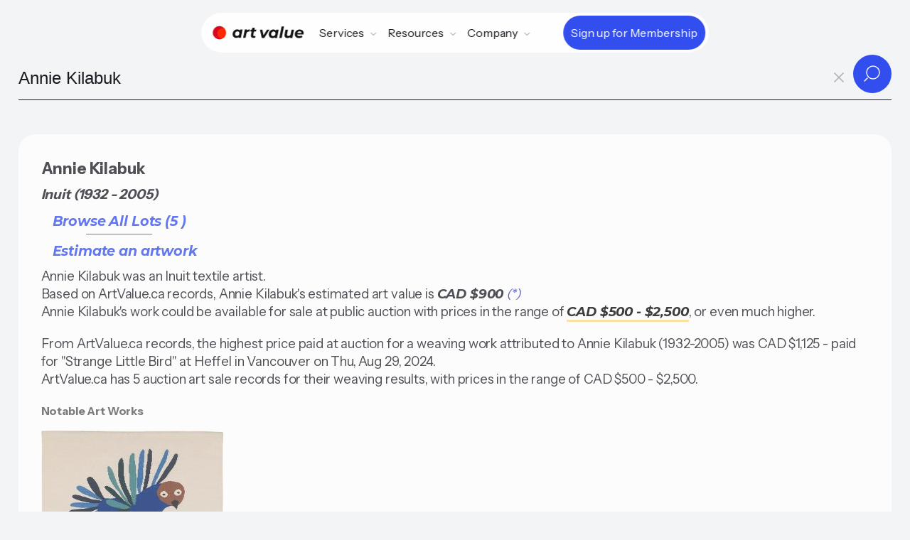

--- FILE ---
content_type: text/html;charset=utf-8
request_url: https://artvalue.ca/artist/Annie-Kilabuk/value/2196236/
body_size: 35477
content:
<!DOCTYPE html>
<html lang="en">
<head>

<meta charset='UTF-8' />
<meta name="viewport" content="width=device-width, maximum-scale=1, minimum-scale=1, initial-scale=1, user-scalable=no, shrink-to-fit=no">

<meta property="og:type"  content="article" />
<meta property="og:image" content="https://artvalue.ca/assets/detail/5/75/7CxxE5vH.jpg">
<meta property="og:title" content="Annie Kilabuk (1932-2005) - estimated art value C$900">
<meta property="og:description" content="Annie Kilabuk was an Inuit textile artist. Estimated art value is C$900.">
<meta property="og:url" content="https://artvalue.ca/artist/Annie-Kilabuk/value/2196236/" />
<meta property="og:site_name" content="Canadian Art Value" />

<meta name="twitter:card" content="summary_large_image" />
<meta name="twitter:image" content="https://artvalue.ca/assets/detail/5/75/7CxxE5vH.jpg" />
<meta name="twitter:site" content="@artvalueca" />
<meta name="twitter:url" content="https://artvalue.ca/?utm_source=twitter" />
<meta name="twitter:description" content="Annie Kilabuk was an Inuit textile artist. Estimated art value is C$900." />
<meta name="twitter:title" content="Annie Kilabuk (1932-2005) - estimated art value C$900" />

<meta itemprop="name" content="Annie Kilabuk (1932-2005) - estimated art value C$900">
<meta itemprop="description" content="Annie Kilabuk was an Inuit textile artist. Estimated art value is C$900.">
<meta itemprop="image" content="https://artvalue.ca/assets/detail/5/75/7CxxE5vH.jpg">

<meta name="description" content="Annie Kilabuk was an Inuit textile artist. Estimated art value is C$900.">
<!-- Google Analytics -->
<script async src="https://www.googletagmanager.com/gtag/js?id=G-HMHF35E75G"></script>
<script>
  window.dataLayer = window.dataLayer || [];
  function gtag(){dataLayer.push(arguments);}
  gtag('js', new Date());

  gtag('config', 'G-HMHF35E75G');
</script>
<!-- End Google Analytics -->
<meta content="authenticity_token" name="csrf-param" />
<meta content="f2d47f691f2a4db7da4f6f754810d196d01bd4b1bde62b6d8d517ee25a2caacf" name="csrf-token" />


<title>Annie Kilabuk - Art Value</title>
<script type="text/javascript" src="/static/js/jquery.min.js"></script>
<script type="text/javascript" src="/static/js/underscore-min.js"></script>
<script type="text/javascript" src="/static/js/art.ajax.js"></script>
<script type="text/javascript" src="/static/js/art.complete.js"></script>

<link rel='stylesheet' id='theme-styles-css' href='/static/css/artvalue.ca.rem.css' type='text/css' media='all' />
<link rel="apple-touch-icon-precomposed" sizes="57x57" href="/static/favicon/apple-touch-icon-57x57.png" />
<link rel="apple-touch-icon-precomposed" sizes="114x114" href="/static/favicon/apple-touch-icon-114x114.png" />
<link rel="apple-touch-icon-precomposed" sizes="72x72" href="/static/favicon/apple-touch-icon-72x72.png" />
<link rel="apple-touch-icon-precomposed" sizes="144x144" href="/static/favicon/apple-touch-icon-144x144.png" />
<link rel="apple-touch-icon-precomposed" sizes="60x60" href="/static/favicon/apple-touch-icon-60x60.png" />
<link rel="apple-touch-icon-precomposed" sizes="120x120" href="/static/favicon/apple-touch-icon-120x120.png" />
<link rel="apple-touch-icon-precomposed" sizes="76x76" href="/static/favicon/apple-touch-icon-76x76.png" />
<link rel="apple-touch-icon-precomposed" sizes="152x152" href="/static/favicon/apple-touch-icon-152x152.png" />
<link rel="icon" type="image/png" href="/static/favicon/favicon-196x196.png" sizes="196x196" />
<link rel="icon" type="image/png" href="/static/favicon/favicon-96x96.png" sizes="96x96" />
<link rel="icon" type="image/png" href="/static/favicon/favicon-32x32.png" sizes="32x32" />
<link rel="icon" type="image/png" href="/static/favicon/favicon-16x16.png" sizes="16x16" />
<link rel="icon" type="image/png" href="/static/favicon/favicon-128.png" sizes="128x128" />
<meta name="application-name" content="&nbsp;"/>
<meta name="msapplication-TileColor" content="#FFFFFF" />
<meta name="msapplication-TileImage" content="/static/favicon/mstile-144x144.png" />
<meta name="msapplication-square70x70logo" content="/static/favicon/mstile-70x70.png" />
<meta name="msapplication-square150x150logo" content="/static/favicon/mstile-150x150.png" />
<meta name="msapplication-wide310x150logo" content="/static/favicon/mstile-310x150.png" />
<meta name="msapplication-square310x310logo" content="/static/favicon/mstile-310x310.png" />
<script type="application/ld+json">
       {"@context":"http://schema.org","@type":"Person","mainEntityOfPage":"https://artvalue.ca/artist/Annie-Kilabuk/value/2196236/","url":"https://artvalue.ca/artist/Annie-Kilabuk/value/2196236/","description":"Annie Kilabuk was an Inuit textile artist. Annie Kilabuk's estimated art value is C$900. From ArtValue.ca records, the highest price paid at auction for a weaving work attributed to Annie Kilabuk (1932-2005) was CAD $1,125 - paid for \"Strange Little Bird\" at Heffel in Vancouver on Thu, Aug 29, 2024. ArtValue.ca has 5 auction art sale records for their weaving results, with prices in the range of CAD $500 - $2,500.","additionalType":"artist","givenName":"Annie","familyName":"Kilabuk","name":"Annie Kilabuk","additionalName":"","birthDate":"1932","deathDate":"2005","nationality":"Inuit","jobTitle":"textile artist"} 
</script>
</head>
<body class="body-search artist results fprint with_search_page">
<div class="main-flex">
<header class="av__navbar">
	<div class="av__navbar-fill"></div>
	<div class="av__navbar-strip">
		<div class="av__navbar-container">
			<div class="av__navbar-grid">
				<div class="av__navbar-grid-col -left"> <a class="av__navbar-logo" href="/"
						aria-label="Home"> <svg version="1.0" xmlns="http://www.w3.org/2000/svg" width="1530" width="1430" height="210" viewBox="0 0 1430 210">
							<path d="M186 40a104.02 104.02 0 1 0-38 160 83.2 83.2 0 0 1 38-160" fill="#D80621"/>
							<path d="M186 40a83.2 83.2 0 1 0-38 160 102.14 102.14 0 0 0 38-160" fill="#ff2800"/>
							<path fill="#111" d="M1081.5 8.2c-.5 1.6-35.5 178-35.5 179.1 0 .4 8.4.6 18.8.5l18.7-.3 17.7-88c9.7-48.4 17.7-89 17.7-90.3l.1-2.2h-18.5c-14 0-18.7.3-19 1.2zm-458.9 19c-.2.7-1.6 7.5-3 15.2-1.4 7.6-2.9 14.2-3.2 14.7-.3.5-4.7.9-9.9.9s-9.6.4-9.9.8c-.5.9-5.6 25.1-5.6 26.8 0 .6 2.9 1 8.3.9 4.5-.1 8.8.1 9.6.3 1.8.7 1.2 5.1-4.6 33.2-5.9 28.3-6.2 37.3-1.9 46.7 3.4 7.5 9.5 13.4 17.4 17.1 4.9 2.2 7.4 2.6 18.1 3 9.4.3 14 0 19.5-1.3 9.5-2.3 14.9-5.1 14.2-7.3-.5-1.6-3.1-14.1-4.3-20.4-.6-3.2-1.5-3.4-7.3-1.3-9.5 3.4-18.6 1-21.5-5.6-1.9-4.1-1.7-7.7.9-20.4.8-3.9 2.1-10.6 2.9-15 3.4-17.4 5.6-27.8 6.2-28.3.3-.4 7.5-.7 16-.7 8.4 0 15.6-.3 15.9-.6.5-.5 5.6-24.8 5.6-26.9 0-.6-5.6-1-15.4-1-8.5 0-15.7-.4-16-.8-.3-.4.8-7.3 2.4-15.2 1.6-7.9 2.7-14.7 2.4-15.2-.3-.4-8.6-.8-18.5-.8-13.5 0-18.1.3-18.3 1.2zM373.8 54.1c-29 3.8-54.4 28.7-59.8 58.9-1.5 8.4-1.5 22.8 0 31 2.1 11.3 8.9 22.8 18 30.4 6.4 5.3 11.6 8.1 20 10.7 6.2 1.8 8.8 2.1 19.8 1.7 10.9-.4 13.6-.9 19.4-3.2 3.7-1.5 8.8-4.3 11.5-6.2 2.6-1.9 5.1-3 5.6-2.5s.4 2.6-.2 4.7c-1.9 6.7-2.8 6.4 16.4 6.4 17.3 0 17.5 0 18-2.3.2-1.2 3.9-19.3 8-40.2 4.1-20.9 8.2-41.2 9-45 .8-3.9 2.2-10.8 3-15.5.9-4.7 2.2-11.4 3-15 .8-3.6 1.6-7.9 1.7-9.5l.3-3-18.2-.3c-16.7-.2-18.2-.1-18.6 1.5-.3 1-1.1 4.6-1.7 8-.7 3.5-1.8 6.3-2.4 6.3-.7 0-2.2-1.3-3.4-2.9-5.3-7.2-17-12.6-30.3-14.1-9.4-1.1-9.7-1.1-19.1.1zm29.4 33.1c10.7 4.6 16.6 15.9 15.5 29.7-2.1 26-19.9 42-43.7 39.2-17.9-2.1-27.4-16.8-24.1-37.1 2.8-17.3 14.8-30.8 30.2-34 6.2-1.3 16.4-.3 22.1 2.2zm170.3-33.1c-12.6 1.2-23.3 5.1-31.2 11.5-2.3 1.9-4.5 3.4-4.8 3.4-.8 0-.3-4.5 1-10.8l.8-3.2h-17.6c-15.9 0-17.6.2-18.1 1.7-.2 1-2.1 10.6-4.2 21.3-2.1 10.7-7.6 39.1-12.4 63-4.8 23.9-8.5 43.8-8.3 44.2.2.5 8.5.8 18.3.8 16.1 0 17.9-.2 18.4-1.8.3-.9 3.5-16.5 7.1-34.5 3.6-18 7.5-35.2 8.6-38.1 5.7-15.5 17.7-23.3 36.8-24.2 5.2-.2 9.8-.7 10.2-1.1 1-1.1 6.9-31.5 6.3-32.4-.2-.4-1.2-.7-2.2-.6-.9.1-4.8.5-8.7.8zM938 56.5c-18.2 3.7-35.7 15.5-45.5 31-10.5 16.3-14.8 39.1-11 57.7 3.8 18.3 13.7 31.2 30 38.9 19.1 9 43.3 7.2 59.7-4.6l5-3.7-.7 6.1-.7 6.1 17.8-.2 17.9-.3 10.1-50.5c11-55.1 15.4-78.1 15.4-79.3 0-.4-8.4-.6-18.7-.5l-18.8.3-1.4 7.5c-.8 4.1-1.6 7.7-1.8 7.9-.2.3-2.7-1.8-5.6-4.6-2.8-2.9-7.5-6.3-10.3-7.7-10.5-5.2-27.4-6.9-41.4-4.1zm33.2 32.7c10.7 4.6 16.6 15.9 15.5 29.7-1.5 18.8-10.8 32.2-26.1 37.8-2.4.9-7.6 1.5-12.7 1.5-7.3 0-9.6-.5-14.2-2.7-12-5.6-17.5-18.3-14.8-34.5 2.8-17.3 14.8-30.8 30.2-34 6.2-1.3 16.4-.3 22.1 2.2zM1350 56.5c-29.5 4.9-52.9 27.8-59.1 57.7-4.8 23.4 0 42.9 14.2 57.1 16.2 16.2 43.2 22.3 72.4 16.2 12.7-2.6 30.6-10.9 32.1-14.9.4-1.1-6.7-13.4-13.8-23.9-.3-.6-2.6.3-5.4 2.1-9.6 6.4-14.4 7.6-30.4 7.6-13.4.1-14.9-.1-19-2.3-2.5-1.3-5.6-3.3-6.8-4.5-4.8-4.3-9.4-16.7-6.8-18.4.6-.3 23.1-.7 50-.7h49l.8-3c1.7-5.7 1.3-27.5-.6-34-8.9-30.2-38.8-45.4-76.6-39zm28.4 29.6c5.5 2 10.3 6.3 12.9 11.4 1.8 3.7 3.3 12.4 2.1 12.7-3 .5-62.1.4-63.1-.1-.9-.5-.5-2.2 1.6-6.6 3.2-6.8 10.8-14.5 16.7-17 9-3.8 20.3-4 29.8-.4zM742.5 59.2c.3 1.3 5.5 24.8 11.5 52.3 6.1 27.5 11.7 52.7 12.4 56 .8 3.3 2 8.5 2.6 11.5.6 3 1.4 6.3 1.7 7.3.4 1.6 2 1.7 20 1.5l19.6-.3 4.7-7.5c2.5-4.1 15.8-25.5 29.5-47.5 13.6-22 29.2-47 34.5-55.6 5.4-8.5 10.3-16.5 10.9-17.7l1.2-2.2h-37.6l-5.1 8.3c-2.9 4.5-15 24.2-26.9 43.7-12 19.5-21.9 35.7-22.1 35.9-.9 1-1.5-1.2-4.4-15-1.7-7.9-5.1-23.9-7.6-35.4-2.5-11.6-5.3-24.6-6.3-29l-1.8-8-18.7-.3L742 57l.5 2.2zm401.5-1.9c0 .1-3.4 17.3-7.6 38.2-4.2 20.9-7.8 41.8-8.1 46.5-.9 14.8 2.9 26.3 11.7 35.1 16.2 16.2 49.4 17.1 71.4 2 2.5-1.7 4.8-3.1 5.1-3.1.7 0-.2 8.1-1.2 10.6-.4 1.2 2.6 1.4 17.5 1.4h18.1l1.5-7.3c1.9-8.8 21.1-105.1 22.4-112.7.6-3.1 1.4-6.8 1.7-8.3l.7-2.7h-38.1l-1 5.2c-.6 2.9-4 19.5-7.5 36.9-4.1 20.7-7.2 33.5-8.9 37.2-2.8 6.3-9.6 14.1-14.1 16.4-7.8 4-18.7 5.3-27.3 3.2-8.1-2.1-13.3-9.7-13.3-19.5 0-3 12.1-66.9 14.7-77.2l.5-2.2h-19.1c-10.5 0-19.1.1-19.1.3z"/>
						</svg> </a></div>
				<div class="av__navbar-grid-col -center">
					<nav class="av__navbar-menu"> <a class="av__navbar-logo -menu" href="//"
							aria-label="Home"> <svg version="1.0" xmlns="http://www.w3.org/2000/svg" width="1430" height="210" viewBox="0 0 1430 210">
								<path d="M186 40a104.02 104.02 0 1 0-38 160 83.2 83.2 0 0 1 38-160" fill="#D80621"/>
								<path d="M186 40a83.2 83.2 0 1 0-38 160 102.14 102.14 0 0 0 38-160" fill="#ff2800"/>
								<path fill="#111" d="M1081.5 8.2c-.5 1.6-35.5 178-35.5 179.1 0 .4 8.4.6 18.8.5l18.7-.3 17.7-88c9.7-48.4 17.7-89 17.7-90.3l.1-2.2h-18.5c-14 0-18.7.3-19 1.2zm-458.9 19c-.2.7-1.6 7.5-3 15.2-1.4 7.6-2.9 14.2-3.2 14.7-.3.5-4.7.9-9.9.9s-9.6.4-9.9.8c-.5.9-5.6 25.1-5.6 26.8 0 .6 2.9 1 8.3.9 4.5-.1 8.8.1 9.6.3 1.8.7 1.2 5.1-4.6 33.2-5.9 28.3-6.2 37.3-1.9 46.7 3.4 7.5 9.5 13.4 17.4 17.1 4.9 2.2 7.4 2.6 18.1 3 9.4.3 14 0 19.5-1.3 9.5-2.3 14.9-5.1 14.2-7.3-.5-1.6-3.1-14.1-4.3-20.4-.6-3.2-1.5-3.4-7.3-1.3-9.5 3.4-18.6 1-21.5-5.6-1.9-4.1-1.7-7.7.9-20.4.8-3.9 2.1-10.6 2.9-15 3.4-17.4 5.6-27.8 6.2-28.3.3-.4 7.5-.7 16-.7 8.4 0 15.6-.3 15.9-.6.5-.5 5.6-24.8 5.6-26.9 0-.6-5.6-1-15.4-1-8.5 0-15.7-.4-16-.8-.3-.4.8-7.3 2.4-15.2 1.6-7.9 2.7-14.7 2.4-15.2-.3-.4-8.6-.8-18.5-.8-13.5 0-18.1.3-18.3 1.2zM373.8 54.1c-29 3.8-54.4 28.7-59.8 58.9-1.5 8.4-1.5 22.8 0 31 2.1 11.3 8.9 22.8 18 30.4 6.4 5.3 11.6 8.1 20 10.7 6.2 1.8 8.8 2.1 19.8 1.7 10.9-.4 13.6-.9 19.4-3.2 3.7-1.5 8.8-4.3 11.5-6.2 2.6-1.9 5.1-3 5.6-2.5s.4 2.6-.2 4.7c-1.9 6.7-2.8 6.4 16.4 6.4 17.3 0 17.5 0 18-2.3.2-1.2 3.9-19.3 8-40.2 4.1-20.9 8.2-41.2 9-45 .8-3.9 2.2-10.8 3-15.5.9-4.7 2.2-11.4 3-15 .8-3.6 1.6-7.9 1.7-9.5l.3-3-18.2-.3c-16.7-.2-18.2-.1-18.6 1.5-.3 1-1.1 4.6-1.7 8-.7 3.5-1.8 6.3-2.4 6.3-.7 0-2.2-1.3-3.4-2.9-5.3-7.2-17-12.6-30.3-14.1-9.4-1.1-9.7-1.1-19.1.1zm29.4 33.1c10.7 4.6 16.6 15.9 15.5 29.7-2.1 26-19.9 42-43.7 39.2-17.9-2.1-27.4-16.8-24.1-37.1 2.8-17.3 14.8-30.8 30.2-34 6.2-1.3 16.4-.3 22.1 2.2zm170.3-33.1c-12.6 1.2-23.3 5.1-31.2 11.5-2.3 1.9-4.5 3.4-4.8 3.4-.8 0-.3-4.5 1-10.8l.8-3.2h-17.6c-15.9 0-17.6.2-18.1 1.7-.2 1-2.1 10.6-4.2 21.3-2.1 10.7-7.6 39.1-12.4 63-4.8 23.9-8.5 43.8-8.3 44.2.2.5 8.5.8 18.3.8 16.1 0 17.9-.2 18.4-1.8.3-.9 3.5-16.5 7.1-34.5 3.6-18 7.5-35.2 8.6-38.1 5.7-15.5 17.7-23.3 36.8-24.2 5.2-.2 9.8-.7 10.2-1.1 1-1.1 6.9-31.5 6.3-32.4-.2-.4-1.2-.7-2.2-.6-.9.1-4.8.5-8.7.8zM938 56.5c-18.2 3.7-35.7 15.5-45.5 31-10.5 16.3-14.8 39.1-11 57.7 3.8 18.3 13.7 31.2 30 38.9 19.1 9 43.3 7.2 59.7-4.6l5-3.7-.7 6.1-.7 6.1 17.8-.2 17.9-.3 10.1-50.5c11-55.1 15.4-78.1 15.4-79.3 0-.4-8.4-.6-18.7-.5l-18.8.3-1.4 7.5c-.8 4.1-1.6 7.7-1.8 7.9-.2.3-2.7-1.8-5.6-4.6-2.8-2.9-7.5-6.3-10.3-7.7-10.5-5.2-27.4-6.9-41.4-4.1zm33.2 32.7c10.7 4.6 16.6 15.9 15.5 29.7-1.5 18.8-10.8 32.2-26.1 37.8-2.4.9-7.6 1.5-12.7 1.5-7.3 0-9.6-.5-14.2-2.7-12-5.6-17.5-18.3-14.8-34.5 2.8-17.3 14.8-30.8 30.2-34 6.2-1.3 16.4-.3 22.1 2.2zM1350 56.5c-29.5 4.9-52.9 27.8-59.1 57.7-4.8 23.4 0 42.9 14.2 57.1 16.2 16.2 43.2 22.3 72.4 16.2 12.7-2.6 30.6-10.9 32.1-14.9.4-1.1-6.7-13.4-13.8-23.9-.3-.6-2.6.3-5.4 2.1-9.6 6.4-14.4 7.6-30.4 7.6-13.4.1-14.9-.1-19-2.3-2.5-1.3-5.6-3.3-6.8-4.5-4.8-4.3-9.4-16.7-6.8-18.4.6-.3 23.1-.7 50-.7h49l.8-3c1.7-5.7 1.3-27.5-.6-34-8.9-30.2-38.8-45.4-76.6-39zm28.4 29.6c5.5 2 10.3 6.3 12.9 11.4 1.8 3.7 3.3 12.4 2.1 12.7-3 .5-62.1.4-63.1-.1-.9-.5-.5-2.2 1.6-6.6 3.2-6.8 10.8-14.5 16.7-17 9-3.8 20.3-4 29.8-.4zM742.5 59.2c.3 1.3 5.5 24.8 11.5 52.3 6.1 27.5 11.7 52.7 12.4 56 .8 3.3 2 8.5 2.6 11.5.6 3 1.4 6.3 1.7 7.3.4 1.6 2 1.7 20 1.5l19.6-.3 4.7-7.5c2.5-4.1 15.8-25.5 29.5-47.5 13.6-22 29.2-47 34.5-55.6 5.4-8.5 10.3-16.5 10.9-17.7l1.2-2.2h-37.6l-5.1 8.3c-2.9 4.5-15 24.2-26.9 43.7-12 19.5-21.9 35.7-22.1 35.9-.9 1-1.5-1.2-4.4-15-1.7-7.9-5.1-23.9-7.6-35.4-2.5-11.6-5.3-24.6-6.3-29l-1.8-8-18.7-.3L742 57l.5 2.2zm401.5-1.9c0 .1-3.4 17.3-7.6 38.2-4.2 20.9-7.8 41.8-8.1 46.5-.9 14.8 2.9 26.3 11.7 35.1 16.2 16.2 49.4 17.1 71.4 2 2.5-1.7 4.8-3.1 5.1-3.1.7 0-.2 8.1-1.2 10.6-.4 1.2 2.6 1.4 17.5 1.4h18.1l1.5-7.3c1.9-8.8 21.1-105.1 22.4-112.7.6-3.1 1.4-6.8 1.7-8.3l.7-2.7h-38.1l-1 5.2c-.6 2.9-4 19.5-7.5 36.9-4.1 20.7-7.2 33.5-8.9 37.2-2.8 6.3-9.6 14.1-14.1 16.4-7.8 4-18.7 5.3-27.3 3.2-8.1-2.1-13.3-9.7-13.3-19.5 0-3 12.1-66.9 14.7-77.2l.5-2.2h-19.1c-10.5 0-19.1.1-19.1.3z"/>
							</svg> </a>
						<div class="av__navbar-menu-box">
							<div class="av__navbar-navs">
								<div class="av__navbar-nav">
									<div class="av__navbar-nav-toggle"> <span>Services</span> <svg
											class="av__svgsprite -chevron-down-o">
											<use xlink:href="/static/images/svgsprites.svg#chevron-down-o"></use>
										</svg></div>
									<div class="av__navbar-nav-dropdown">
										<div class="av__navbar-nav-row">
											<div class="av__navbar-nav-title">Art Sale Records</div>
											<div class="av__navbar-nav-items"> <a class="av__navbar-nav-item"
													href="/search/">
													<div class="av__navbar-nav-item-icon"> <img
															src="/static/images/icon-1.svg"
															loading="lazy" alt></div>
													<div class="av__navbar-nav-item-title">Search by Artist Name</div>
												</a> <a class="av__navbar-nav-item"
													href="/artists/index/">
													<div class="av__navbar-nav-item-icon"> <img
															src="/static/images/icon-7.svg"
															loading="lazy" alt></div>
													<div class="av__navbar-nav-item-title">Browse Artist Index
													</div>
												</a></div>
										</div>
										<div class="av__navbar-nav-row">
											<div class="av__navbar-nav-title">Collector</div>
											<div class="av__navbar-nav-items"> <a class="av__navbar-nav-item"
													href="/valuating-art/estimate/">
													<div class="av__navbar-nav-item-icon"> <img
															src="/static/images/icon-2.svg"
															loading="lazy" alt></div>
													<div class="av__navbar-nav-item-title">Estimation Tool</div>
												</a> <a class="av__navbar-nav-item"
												href="/valuating-art/tools/chrome/">
												<div class="av__navbar-nav-item-icon"> <img
														src="/static/images/icon-12.svg"
														loading="lazy" alt></div>
												<div class="av__navbar-nav-item-title">Chrome Extension</div>
											</a> <a class="av__navbar-nav-item"
											href="/cliptwist/">
											<div class="av__navbar-nav-item-icon"> <img
													src="/static/images/icon-4.svg"
													loading="lazy" alt></div>
											<div class="av__navbar-nav-item-title">Cliptwist images</div>
										</a></div>
										</div>
									</div>
								</div>
								<div class="av__navbar-nav">
									<div class="av__navbar-nav-toggle"> <span>Resources</span> <svg
											class="av__svgsprite -chevron-down-o">
											<use xlink:href="/static/images/svgsprites.svg#chevron-down-o"></use>
										</svg></div>
									<div class="av__navbar-nav-dropdown -lg">
										<div class="av__navbar-nav-grid">
											<div class="av__navbar-nav-grid-col">
												<div class="av__navbar-nav-items"> <a class="av__navbar-nav-item"
														href="/artists/canadian/top100/">
														<div class="av__navbar-nav-item-icon"> <img
																src="/static/images/icon-8.svg"
																loading="lazy" alt></div>
														<div class="av__navbar-nav-item-title">Top Canadian Artists</div>
													</a> <a class="av__navbar-nav-item"
														href="/artists/inuit/top50/">
														<div class="av__navbar-nav-item-icon"> <img
																src="/static/images/icon-10.svg"
																loading="lazy" alt></div>
														<div class="av__navbar-nav-item-title">Top Inuit Artists</div>
													</a> <a class="av__navbar-nav-item"
														href="/art-market-data/">
														<div class="av__navbar-nav-item-icon"> <img
																src="/static/images/icon-11.svg"
																loading="lazy" alt></div>
														<div class="av__navbar-nav-item-title">Art Market Data
														</div>
													</a></div>
											</div>
											<div class="av__navbar-nav-grid-col">
												<div class="av__navbar-nav-items"> <a class="av__navbar-nav-item"
														href="/valuating-art/">
														<div class="av__navbar-nav-item-img"> <img
																src="/static/images/Kenojuak-Ashevak-Owl-woman-transformation-256.jpg"
																srcset="/static/images/Kenojuak-Ashevak-Owl-woman-transformation-256.jpg 2x"
																loading="lazy" alt></div>
														<div class="av__navbar-nav-item-title">How to Valuate Art</div>
													</a> <a class="av__navbar-nav-item"
														href="/contact/houses/">
														<div class="av__navbar-nav-item-img"> <img
																src="/static/images/Lawren-Stewart-HarrisMountain-Sketch-VII-256.jpg"
																srcset="/static/images/Lawren-Stewart-HarrisMountain-Sketch-VII-256.jpg 2x"
																loading="lazy" alt></div>
														<div class="av__navbar-nav-item-title">Auction Houses</div>
													</a></div>
											</div>
										</div>
									</div>
								</div>

								<div class="av__navbar-nav">
									<div class="av__navbar-nav-toggle"> <span>Company</span> <svg
											class="av__svgsprite -chevron-down-o">
											<use xlink:href="/static/images/svgsprites.svg#chevron-down-o"></use>
										</svg></div>
									<div class="av__navbar-nav-dropdown">
										<div class="av__navbar-nav-items"> <a class="av__navbar-nav-item"
												href="/about/">
												<div class="av__navbar-nav-item-icon"> <img
														src="/static/images/icon-8.svg"
														loading="lazy" alt></div>
												<div class="av__navbar-nav-item-title">About Us</div>
											</a> <a class="av__navbar-nav-item"
												href="/contact/">
												<div class="av__navbar-nav-item-icon"> <img
														src="/static/images/icon-9.svg"
														loading="lazy" alt></div>
												<div class="av__navbar-nav-item-title">Contact</div>
													</a>
													<a class="av__navbar-nav-item"
														href="/login">
														<div class="av__navbar-nav-item-icon"> <img
																src="/static/images/icon-premium.svg"
																loading="lazy" alt></div>
														<div class="av__navbar-nav-item-title">Login</div>
													</a></div>
									</div>
								</div>
								<div class="av__navbar-nav-cta cta-main-btn"> 
										<a class="av__btn av__btn_cta -xs -primary" href="/pricing/"> <span
											class="av__btn_cta-ripple"><span></span></span> <span
											class="av__btn_cta-title"> <span data-text="Sign up for Membership">Sign up for Membership</span> </span> </a>
								</div>
								</div>
						</div>
					</nav>
				</div>
				
					<div class="av__navbar-grid-col -right cta-main-btn">
						<div class="av__navbar-action"> <a class="av__btn av__btn_cta -xs -primary"
								href="/pricing/"> <span class="av__btn_cta-ripple"><span></span></span> <span class="av__btn_cta-title"> <span
										data-text="Sign up for Membershipe">Sign up for Membership</span> </span> </a></div>
						<div class="av__navbar-toggle"> <button class="av__btn av__btn_menu" aria-label="Menu">
								<span></span><span></span> </button></div>
					</div>
				
			</div>
		</div>
	</div>
</header><div class="inner-page">
<div id="navbar">
	<div id="nav-searchbar-box">
	    <form class="nav-searchbar" role="search" id="search-artist-form" accept-charset="utf-8" action="/artist/search/" method="GET">
	      <input type="hidden" name="sort" id="search-sort" value="">
          <input type="hidden" name="filter" id="search-filter" value="">
          <input type="hidden" name="filterValue" id="search-filterValue" value="">
	      <input type="hidden" name="pagesize" id="search-pagesize" value="12">
	      <input type="hidden" name="iden" id="search-artist-iden" value="2196236">
		  

		  <div class="av__input_light">
  			 <input id="search-artist-input" type="search" name="artist" placeholder="Type Artist's name..." required autocomplete="off" 
  			        autofocus="autofocus" tabindex="1" dir="ltr" spellcheck="false" data-minChars="2" data-maxItems="24" value="Annie Kilabuk">
					<a id="clear-search-btn" tabindex="2"><span id="clear-search">x</span></a>
  			 <div class="av__input_light-action"> 
  				<button class="av__btn av__btn_more -sm" type="submit"> 
  					<span class="av__btn_more-arr -primary -right"> 
  						<svg class="av__svgsprite -search"> <use xlink:href="/static/images/svgsprites.svg#search"></use> </svg> 
  						<svg class="av__svgsprite -search"> <use xlink:href="/static/images/svgsprites.svg#search"></use> </svg> 
  					</span> 
  				</button>
  			</div>
  		 </div>
				
	    </form>
	  </div>
</div>
			
<ul id="search-artist-suggest" class="search-suggest" hidden="true"></ul>
<div class="search-result">

<h1 class="bio-header">Annie Kilabuk</h1>
<div class="artist-info">
 Inuit (1932 - 2005)<div class="lots-fwd">
         <a href="/artist/Annie-Kilabuk/prices/2196236/" class="blue__dec">Browse All Lots (5 )</a>
     </div>
	 <div class="lots-fwd">
          <a href="/valuating-art/estimate/2196236/" class="w__pipe__sep">Estimate an artwork</a>
      </div>
</div>


<div class="hhigh">
	<p>
    	Annie Kilabuk was an Inuit textile artist.<br>
		Based on ArtValue.ca records, Annie Kilabuk's estimated art value is <span class="money bold">CAD $900</span><a href="#disclaimer"><span class="info dis"> (*)</span></a>
	</p>
	<p>
		Annie Kilabuk's work could be available for sale at public auction with prices in the range of <span class="o-underline"><span class="money bold">CAD $500 - $2,500</span></span>, or even much higher.
	</p>
</div>

<div class="hhigh">
		<span class="about">
	    	From ArtValue.ca records, the highest price paid at auction for a weaving work attributed to Annie Kilabuk (1932-2005) was CAD $1,125 - paid for &#034;Strange Little Bird&#034; at Heffel in Vancouver on Thu, Aug 29, 2024.<br> ArtValue.ca has 5 auction art sale records for their weaving results, with prices in the range of CAD $500 - $2,500.</span>
	</div>
	<h3 class="sub__title">Notable Art Works</h3>
    <div class="artwork-featured">
        <a href="/artwork/Annie-Kilabuk/Strange-Little-Bird/122433121261/">
	 	   <img class="img-tmb" src="/assets/catalog/2/52/YD7ykjW4B.jpg">
	 	   <br><span class="link-detail nvprint" title="view details"></span>
		   <div class="catalog-item">	   
			  Strange Little Bird<br><span class="mat-item">wool tapestry</span>
			 <br><span class="dimension">88.3 cms x 92.7 cms (34.75 ins x 36.5 ins)</span>
		     <div class="sale-info">
			   	   <br><span class="sale-info-a">Lot for sale by Heffel Auction House, Vancouver</span>
			   	   <br><span class="sale-info-a">Lot#  121</span>
			   	   <br><span class="sale-info-a">Thu, Aug 29, 2024</span>
			 </div>
	     
		     <br>Estimate <span class="money">CAD $300 - $500</span>
		    <br>Sold for <span class="money bold">CAD $1,125</strong>
			   </div>
	  </a>	   
	</div>	   
	
	<div class="small-print noprint" id="disclaimer">
<span class="info">(*) Value is calculated as an average of the top weaving sale records from ArtValue.ca database.</span>
<br>This information is not intended to substitute professional advice. 
<br>To estimate the value of a specific artwork created by Annie Kilabuk, follow some of the advice from our <a href="/valuating-art/">Valuating art</a> page, or contact an art specialist if our automated estimate value is greater than C$2,500.
</div>


</div>
</div>
</div>
      
<footer class="av__footer">
	<div class="av__footer-content">
		<div class="av__footer-container">
			<div class="av__footer-tgrid">
				<div class="av__footer-tgrid-col -left"> <a class="av__footer-logo" href="/"
						aria-label="Home"> 
						<svg version="1.0" xmlns="http://www.w3.org/2000/svg" width="1430" height="210" viewBox="0 0 1430 210">
							<path d="M186 40a104.02 104.02 0 1 0-38 160 83.2 83.2 0 0 1 38-160" fill="#D80621"/>
							<path d="M186 40a83.2 83.2 0 1 0-38 160 102.14 102.14 0 0 0 38-160" fill="#ff2800"/>
							<path fill="#fff" d="M1081.5 8.2c-.5 1.6-35.5 178-35.5 179.1 0 .4 8.4.6 18.8.5l18.7-.3 17.7-88c9.7-48.4 17.7-89 17.7-90.3l.1-2.2h-18.5c-14 0-18.7.3-19 1.2zm-458.9 19c-.2.7-1.6 7.5-3 15.2-1.4 7.6-2.9 14.2-3.2 14.7-.3.5-4.7.9-9.9.9s-9.6.4-9.9.8c-.5.9-5.6 25.1-5.6 26.8 0 .6 2.9 1 8.3.9 4.5-.1 8.8.1 9.6.3 1.8.7 1.2 5.1-4.6 33.2-5.9 28.3-6.2 37.3-1.9 46.7 3.4 7.5 9.5 13.4 17.4 17.1 4.9 2.2 7.4 2.6 18.1 3 9.4.3 14 0 19.5-1.3 9.5-2.3 14.9-5.1 14.2-7.3-.5-1.6-3.1-14.1-4.3-20.4-.6-3.2-1.5-3.4-7.3-1.3-9.5 3.4-18.6 1-21.5-5.6-1.9-4.1-1.7-7.7.9-20.4.8-3.9 2.1-10.6 2.9-15 3.4-17.4 5.6-27.8 6.2-28.3.3-.4 7.5-.7 16-.7 8.4 0 15.6-.3 15.9-.6.5-.5 5.6-24.8 5.6-26.9 0-.6-5.6-1-15.4-1-8.5 0-15.7-.4-16-.8-.3-.4.8-7.3 2.4-15.2 1.6-7.9 2.7-14.7 2.4-15.2-.3-.4-8.6-.8-18.5-.8-13.5 0-18.1.3-18.3 1.2zM373.8 54.1c-29 3.8-54.4 28.7-59.8 58.9-1.5 8.4-1.5 22.8 0 31 2.1 11.3 8.9 22.8 18 30.4 6.4 5.3 11.6 8.1 20 10.7 6.2 1.8 8.8 2.1 19.8 1.7 10.9-.4 13.6-.9 19.4-3.2 3.7-1.5 8.8-4.3 11.5-6.2 2.6-1.9 5.1-3 5.6-2.5s.4 2.6-.2 4.7c-1.9 6.7-2.8 6.4 16.4 6.4 17.3 0 17.5 0 18-2.3.2-1.2 3.9-19.3 8-40.2 4.1-20.9 8.2-41.2 9-45 .8-3.9 2.2-10.8 3-15.5.9-4.7 2.2-11.4 3-15 .8-3.6 1.6-7.9 1.7-9.5l.3-3-18.2-.3c-16.7-.2-18.2-.1-18.6 1.5-.3 1-1.1 4.6-1.7 8-.7 3.5-1.8 6.3-2.4 6.3-.7 0-2.2-1.3-3.4-2.9-5.3-7.2-17-12.6-30.3-14.1-9.4-1.1-9.7-1.1-19.1.1zm29.4 33.1c10.7 4.6 16.6 15.9 15.5 29.7-2.1 26-19.9 42-43.7 39.2-17.9-2.1-27.4-16.8-24.1-37.1 2.8-17.3 14.8-30.8 30.2-34 6.2-1.3 16.4-.3 22.1 2.2zm170.3-33.1c-12.6 1.2-23.3 5.1-31.2 11.5-2.3 1.9-4.5 3.4-4.8 3.4-.8 0-.3-4.5 1-10.8l.8-3.2h-17.6c-15.9 0-17.6.2-18.1 1.7-.2 1-2.1 10.6-4.2 21.3-2.1 10.7-7.6 39.1-12.4 63-4.8 23.9-8.5 43.8-8.3 44.2.2.5 8.5.8 18.3.8 16.1 0 17.9-.2 18.4-1.8.3-.9 3.5-16.5 7.1-34.5 3.6-18 7.5-35.2 8.6-38.1 5.7-15.5 17.7-23.3 36.8-24.2 5.2-.2 9.8-.7 10.2-1.1 1-1.1 6.9-31.5 6.3-32.4-.2-.4-1.2-.7-2.2-.6-.9.1-4.8.5-8.7.8zM938 56.5c-18.2 3.7-35.7 15.5-45.5 31-10.5 16.3-14.8 39.1-11 57.7 3.8 18.3 13.7 31.2 30 38.9 19.1 9 43.3 7.2 59.7-4.6l5-3.7-.7 6.1-.7 6.1 17.8-.2 17.9-.3 10.1-50.5c11-55.1 15.4-78.1 15.4-79.3 0-.4-8.4-.6-18.7-.5l-18.8.3-1.4 7.5c-.8 4.1-1.6 7.7-1.8 7.9-.2.3-2.7-1.8-5.6-4.6-2.8-2.9-7.5-6.3-10.3-7.7-10.5-5.2-27.4-6.9-41.4-4.1zm33.2 32.7c10.7 4.6 16.6 15.9 15.5 29.7-1.5 18.8-10.8 32.2-26.1 37.8-2.4.9-7.6 1.5-12.7 1.5-7.3 0-9.6-.5-14.2-2.7-12-5.6-17.5-18.3-14.8-34.5 2.8-17.3 14.8-30.8 30.2-34 6.2-1.3 16.4-.3 22.1 2.2zM1350 56.5c-29.5 4.9-52.9 27.8-59.1 57.7-4.8 23.4 0 42.9 14.2 57.1 16.2 16.2 43.2 22.3 72.4 16.2 12.7-2.6 30.6-10.9 32.1-14.9.4-1.1-6.7-13.4-13.8-23.9-.3-.6-2.6.3-5.4 2.1-9.6 6.4-14.4 7.6-30.4 7.6-13.4.1-14.9-.1-19-2.3-2.5-1.3-5.6-3.3-6.8-4.5-4.8-4.3-9.4-16.7-6.8-18.4.6-.3 23.1-.7 50-.7h49l.8-3c1.7-5.7 1.3-27.5-.6-34-8.9-30.2-38.8-45.4-76.6-39zm28.4 29.6c5.5 2 10.3 6.3 12.9 11.4 1.8 3.7 3.3 12.4 2.1 12.7-3 .5-62.1.4-63.1-.1-.9-.5-.5-2.2 1.6-6.6 3.2-6.8 10.8-14.5 16.7-17 9-3.8 20.3-4 29.8-.4zM742.5 59.2c.3 1.3 5.5 24.8 11.5 52.3 6.1 27.5 11.7 52.7 12.4 56 .8 3.3 2 8.5 2.6 11.5.6 3 1.4 6.3 1.7 7.3.4 1.6 2 1.7 20 1.5l19.6-.3 4.7-7.5c2.5-4.1 15.8-25.5 29.5-47.5 13.6-22 29.2-47 34.5-55.6 5.4-8.5 10.3-16.5 10.9-17.7l1.2-2.2h-37.6l-5.1 8.3c-2.9 4.5-15 24.2-26.9 43.7-12 19.5-21.9 35.7-22.1 35.9-.9 1-1.5-1.2-4.4-15-1.7-7.9-5.1-23.9-7.6-35.4-2.5-11.6-5.3-24.6-6.3-29l-1.8-8-18.7-.3L742 57l.5 2.2zm401.5-1.9c0 .1-3.4 17.3-7.6 38.2-4.2 20.9-7.8 41.8-8.1 46.5-.9 14.8 2.9 26.3 11.7 35.1 16.2 16.2 49.4 17.1 71.4 2 2.5-1.7 4.8-3.1 5.1-3.1.7 0-.2 8.1-1.2 10.6-.4 1.2 2.6 1.4 17.5 1.4h18.1l1.5-7.3c1.9-8.8 21.1-105.1 22.4-112.7.6-3.1 1.4-6.8 1.7-8.3l.7-2.7h-38.1l-1 5.2c-.6 2.9-4 19.5-7.5 36.9-4.1 20.7-7.2 33.5-8.9 37.2-2.8 6.3-9.6 14.1-14.1 16.4-7.8 4-18.7 5.3-27.3 3.2-8.1-2.1-13.3-9.7-13.3-19.5 0-3 12.1-66.9 14.7-77.2l.5-2.2h-19.1c-10.5 0-19.1.1-19.1.3z"/>
						</svg>
					</a>
					<div class="av__footer-header">
						<h2>
							<p><strong class="-primary">Explore</strong> the Secondary Art Market in Canada</p>
						</h2>
					</div>
				</div>
				<div class="av__footer-tgrid-col -right">
					<div class="av__footer-grid">
						<div class="av__footer-grid-col">
							<div class="av__footer-title">Services</div>
							<div class="av__footer-navs"> 
								<a class="av__footer-nav" href="/pricing/"><span>Pricing</span></a> 
								<a class="av__footer-nav" href="/search/"><span>Search by Artist Name</span></a> 
								<a class="av__footer-nav" href="/artists/index/"><span>Browse Artist Index</span></a> 
								<a class="av__footer-nav" href="/valuating-art/estimate/"><span>Estimation Tool</span></a> 
								<a class="av__footer-nav" href="/valuating-art/tools/chrome/"><span>Chrome Extension</span></a> 
								<a class="av__footer-nav" href="/cliptwist/"><span>Cliptwist images</span></a></div>
						</div>
						<div class="av__footer-grid-col">
							<div class="av__footer-title">Resources</div>
							<div class="av__footer-navs"> <a class="av__footer-nav" href="/artists/canadian/top100/"><span>Top Canadian Artists</span></a> 
								<a class="av__footer-nav" href="/artists/inuit/top50/"><span>Top Inuit Artists</span></a> 
								<a class="av__footer-nav" href="/art-market-data/"><span>Art Market Data</span></a> 
								<a class="av__footer-nav" href="/valuating-art/"><span>How to Valuate Art</span></a> 
								<a class="av__footer-nav" href="/contact/houses/"><span>Auction Houses</span></a>
							</div>
						</div>
						<div class="av__footer-grid-col">
							<div class="av__footer-title">Company</div>
							<div class="av__footer-navs"> 
								<a class="av__footer-nav" href="/about/"><span>About Us</span></a> 
								<a class="av__footer-nav" href="/faq/"><span>FAQ</span></a>
								<a class="av__footer-nav" href="/contact/"><span>Contact Us</span></a>
								<a class="av__footer-nav" href="/login/"><span>Login</span></a>
									</div>
						</div>
					</div>
				</div>
			</div>
			<div class="av__footer-action">
				<div class="av__footer-socials"> 
					<a class="av__footer-social" href="https://x.com/artvalueca" target="_blank" rel="noopener" title="x">
						<svg class="av__svgsprite -linkedin">
							<use xlink:href="/static/images/svgsprites.svg#x"></use>
						</svg> 
					</a>
				</div> 
				<a class="av__btn av__btn_cta -sm -primary" href="/pricing/">
					 <span class="av__btn_cta-ripple"><span></span></span> <span class="av__btn_cta-title"> <span data-text="Subscribe">Subscribe</span> </span> 
				</a>
			</div>
			<div class="av__footer-bgrid">
				<div class="av__footer-bgrid-col -left">
					<div class="av__footer-links"> 
						<a class="av__footer-link" href="/privacy/">Privacy Policy</a> 
						<a class="av__footer-link" href="/terms/">Terms</a> 
					</div>
				</div>
				<div class="av__footer-bgrid-col -right">
					<div class="av__footer-copyright">© 2025 Canadian Art Value. All Rights Reserved.</div>
				</div>
			</div>
		</div>
	</div>
</footer>
<script>
	class MobileMenu {
        constructor() {
			this.el = document.querySelector(".av__navbar");
            this.nav = this.el.querySelectorAll(".av__navbar-nav"),
            this.toggleBtn = this.el.querySelector(".av__navbar-toggle button"),
            this.opened = !1,
            this.bindToggle(),
            this.bindNav(),
            this.magicInverse()
        }
        onDestroy() {
            try {
                Promise.resolve()
            } catch (t) {
                return Promise.reject(t)
            }
        }
        bindNav() {
            this.nav.forEach((t => {
                const e = t.querySelector(".av__navbar-nav-toggle");
                e.addEventListener("click", ( () => {
                    this.nav.forEach((e => {
                        e.classList.toggle("-visible", e === t && void 0)
                    }
                    ))
                }
                )),
                t.addEventListener("mouseenter", ( () => {
                    window.innerWidth < 768 || this.nav.forEach((e => {
                        e.classList.toggle("-visible", e === t && void 0)
                    }
                    ))
                }
                )),
                t.addEventListener("mouseleave", ( () => {
                    window.innerWidth < 768 || t.classList.remove("-visible")
                }
                ))
            }
            ))
        }
        bindToggle() {
            this.toggleBtn && this.toggleBtn.addEventListener("click", ( () => this.toggle()))
        }
        toggle() {
            this.opened ? this.hide() : this.show()
        }
        show() {
            this.opened = !0,
            this.el.classList.add("-open"),
            document.documentElement.classList.remove("menu-open"),
			document.documentElement.classList.add("no-scroll")
        }
        hide() {
            this.opened = !1,
            this.el.classList.remove("-open"),
            document.documentElement.classList.add("menu-open"),
            document.documentElement.classList.remove("no-scroll")
        }
        magicInverse() {
            const t = document.querySelectorAll("[data-menu-inverse]");
            
            t.forEach((item) => {
                item.classList.toggle("-inverse");
              });
        }
	}
	const mobileMenu = new MobileMenu();
</script>
<script type="text/javascript" src="/static/js/art.author.js"></script>
</body>
</html>

--- FILE ---
content_type: image/svg+xml
request_url: https://artvalue.ca/static/images/icon-8.svg
body_size: 3794
content:
<?xml version="1.0" encoding="UTF-8"?> <svg xmlns="http://www.w3.org/2000/svg" width="20" height="20" viewBox="0 0 20 20" fill="none"><path fill-rule="evenodd" clip-rule="evenodd" d="M9.99967 3.33301C8.27378 3.33301 6.87467 4.73212 6.87467 6.45801C6.87467 8.1839 8.27378 9.58301 9.99967 9.58301C11.7256 9.58301 13.1247 8.1839 13.1247 6.45801C13.1247 4.73212 11.7256 3.33301 9.99967 3.33301ZM8.12467 6.45801C8.12467 5.42247 8.96414 4.58301 9.99967 4.58301C11.0352 4.58301 11.8747 5.42247 11.8747 6.45801C11.8747 7.49354 11.0352 8.33301 9.99967 8.33301C8.96414 8.33301 8.12467 7.49354 8.12467 6.45801Z" fill="#324EEF" style="fill:#324EEF;fill:color(display-p3 0.1953 0.3072 0.9375);fill-opacity:1;"></path><path fill-rule="evenodd" clip-rule="evenodd" d="M7.49967 10.833C5.77378 10.833 4.37467 12.2321 4.37467 13.958C4.37467 15.6839 5.77378 17.083 7.49967 17.083H12.4997C14.2256 17.083 15.6247 15.6839 15.6247 13.958C15.6247 12.2321 14.2256 10.833 12.4997 10.833H7.49967ZM5.62467 13.958C5.62467 12.9225 6.46414 12.083 7.49967 12.083H12.4997C13.5352 12.083 14.3747 12.9225 14.3747 13.958C14.3747 14.9935 13.5352 15.833 12.4997 15.833H7.49967C6.46414 15.833 5.62467 14.9935 5.62467 13.958Z" fill="#324EEF" style="fill:#324EEF;fill:color(display-p3 0.1953 0.3072 0.9375);fill-opacity:1;"></path><path d="M6.45979 8.65689C6.32835 8.44574 6.08173 8.33301 5.83301 8.33301C4.79747 8.33301 3.95801 7.49354 3.95801 6.45801C3.95801 5.42247 4.79747 4.58301 5.83301 4.58301C6.08173 4.58301 6.32835 4.47028 6.45979 4.25913C6.4656 4.24979 6.47145 4.24048 6.47734 4.23119C6.69617 3.88576 6.58529 3.39667 6.17884 3.35193C6.06528 3.33943 5.9499 3.33301 5.83301 3.33301C4.10712 3.33301 2.70801 4.73212 2.70801 6.45801C2.70801 8.1839 4.10712 9.58301 5.83301 9.58301C5.9499 9.58301 6.06528 9.57659 6.17884 9.56409C6.5853 9.51934 6.69617 9.03025 6.47734 8.68483C6.47145 8.67554 6.4656 8.66622 6.45979 8.65689Z" fill="#324EEF" style="fill:#324EEF;fill:color(display-p3 0.1953 0.3072 0.9375);fill-opacity:1;"></path><path d="M3.92325 15.2637C3.82865 15.1059 3.66167 14.9997 3.47766 14.9997H3.33301C2.29747 14.9997 1.45801 14.1602 1.45801 13.1247C1.45801 12.0891 2.29747 11.2497 3.33301 11.2497H3.47766C3.66167 11.2497 3.82865 11.1434 3.92325 10.9856C4.15417 10.6004 3.90358 9.99967 3.45442 9.99967H3.33301C1.60712 9.99967 0.208008 11.3988 0.208008 13.1247C0.208008 14.8506 1.60712 16.2497 3.33301 16.2497H3.45442C3.90358 16.2497 4.15417 15.649 3.92325 15.2637Z" fill="#324EEF" style="fill:#324EEF;fill:color(display-p3 0.1953 0.3072 0.9375);fill-opacity:1;"></path><path d="M13.522 8.68483C13.3032 9.03025 13.4141 9.51934 13.8205 9.56409C13.9341 9.57659 14.0495 9.58301 14.1663 9.58301C15.8922 9.58301 17.2913 8.1839 17.2913 6.45801C17.2913 4.73212 15.8922 3.33301 14.1663 3.33301C14.0495 3.33301 13.9341 3.33943 13.8205 3.35193C13.4141 3.39668 13.3032 3.88576 13.522 4.23119C13.5279 4.24048 13.5337 4.24979 13.5396 4.25913C13.671 4.47028 13.9176 4.58301 14.1663 4.58301C15.2019 4.58301 16.0413 5.42247 16.0413 6.45801C16.0413 7.49354 15.2019 8.33301 14.1663 8.33301C13.9176 8.33301 13.671 8.44574 13.5396 8.65689C13.5337 8.66622 13.5279 8.67554 13.522 8.68483Z" fill="#324EEF" style="fill:#324EEF;fill:color(display-p3 0.1953 0.3072 0.9375);fill-opacity:1;"></path><path d="M16.0761 15.2637C15.8452 15.649 16.0958 16.2497 16.5449 16.2497H16.6663C18.3922 16.2497 19.7913 14.8506 19.7913 13.1247C19.7913 11.3988 18.3922 9.99967 16.6663 9.99967H16.5449C16.0958 9.99967 15.8452 10.6004 16.0761 10.9856C16.1707 11.1434 16.3377 11.2497 16.5217 11.2497H16.6663C17.7019 11.2497 18.5413 12.0891 18.5413 13.1247C18.5413 14.1602 17.7019 14.9997 16.6663 14.9997H16.5217C16.3377 14.9997 16.1707 15.1059 16.0761 15.2637Z" fill="#324EEF" style="fill:#324EEF;fill:color(display-p3 0.1953 0.3072 0.9375);fill-opacity:1;"></path></svg> 

--- FILE ---
content_type: image/svg+xml
request_url: https://artvalue.ca/static/images/icon-1.svg
body_size: 3249
content:
<?xml version="1.0" encoding="UTF-8"?> <svg xmlns="http://www.w3.org/2000/svg" width="20" height="20" viewBox="0 0 20 20" fill="none"><path d="M10.625 5.83333C10.625 5.48816 10.3452 5.20833 10 5.20833C9.65482 5.20833 9.375 5.48816 9.375 5.83333V8.84868L7.31682 6.7905C7.07274 6.54642 6.67702 6.54642 6.43294 6.7905C6.18886 7.03458 6.18886 7.43031 6.43294 7.67439L8.13355 9.375H5.83333C5.48816 9.375 5.20833 9.65482 5.20833 10C5.20833 10.3452 5.48816 10.625 5.83333 10.625H8.49112L6.43306 12.6831C6.18898 12.9271 6.18898 13.3229 6.43306 13.5669C6.67714 13.811 7.07286 13.811 7.31694 13.5669L9.375 11.5089V14.1667C9.375 14.5118 9.65482 14.7917 10 14.7917C10.3452 14.7917 10.625 14.5118 10.625 14.1667V11.8664L12.3255 13.5669C12.5696 13.811 12.9653 13.811 13.2094 13.5669C13.4535 13.3229 13.4535 12.9271 13.2094 12.6831L11.1513 10.625H14.1667C14.5118 10.625 14.7917 10.3452 14.7917 10C14.7917 9.65482 14.5118 9.375 14.1667 9.375H11.5089L13.2095 7.67439C13.4536 7.43031 13.4536 7.03458 13.2095 6.7905C12.9654 6.54642 12.5697 6.54642 12.3256 6.7905L10.625 8.49112V5.83333Z" fill="#324EEF" style="fill:#324EEF;fill:color(display-p3 0.1953 0.3072 0.9375);fill-opacity:1;"></path><path fill-rule="evenodd" clip-rule="evenodd" d="M13.7196 1.97811C12.7678 1.87499 11.5682 1.87499 10.0377 1.875H9.96229C8.43185 1.87499 7.23218 1.87499 6.2804 1.97811C5.30912 2.08334 4.52213 2.30194 3.8502 2.79013C3.44341 3.08568 3.08568 3.44341 2.79013 3.8502C2.30194 4.52213 2.08334 5.30912 1.97811 6.2804C1.87499 7.23218 1.87499 8.43185 1.875 9.96229V10.0377C1.87499 11.5682 1.87499 12.7678 1.97811 13.7196C2.08334 14.6909 2.30194 15.4779 2.79013 16.1498C3.08567 16.5566 3.44341 16.9143 3.8502 17.2099C4.52213 17.6981 5.30912 17.9167 6.2804 18.0219C7.23216 18.125 8.4318 18.125 9.96221 18.125H10.0377C11.5681 18.125 12.7678 18.125 13.7196 18.0219C14.6909 17.9167 15.4779 17.6981 16.1498 17.2099C16.5566 16.9143 16.9143 16.5566 17.2099 16.1498C17.6981 15.4779 17.9167 14.6909 18.0219 13.7196C18.125 12.7678 18.125 11.5682 18.125 10.0378V9.96227C18.125 8.43187 18.125 7.23216 18.0219 6.2804C17.9167 5.30912 17.6981 4.52213 17.2099 3.8502C16.9143 3.44341 16.5566 3.08567 16.1498 2.79013C15.4779 2.30194 14.6909 2.08334 13.7196 1.97811ZM4.58493 3.8014C5.00826 3.49383 5.55011 3.31454 6.41504 3.22083C7.29166 3.12586 8.42369 3.125 10 3.125C11.5763 3.125 12.7083 3.12586 13.585 3.22083C14.4499 3.31454 14.9917 3.49383 15.4151 3.8014C15.7157 4.01985 15.9802 4.28426 16.1986 4.58493C16.5062 5.00826 16.6855 5.55011 16.7792 6.41504C16.8741 7.29166 16.875 8.42369 16.875 10C16.875 11.5763 16.8741 12.7083 16.7792 13.585C16.6855 14.4499 16.5062 14.9917 16.1986 15.4151C15.9802 15.7157 15.7157 15.9802 15.4151 16.1986C14.9917 16.5062 14.4499 16.6855 13.585 16.7792C12.7083 16.8741 11.5763 16.875 10 16.875C8.42369 16.875 7.29166 16.8741 6.41504 16.7792C5.55011 16.6855 5.00826 16.5062 4.58493 16.1986C4.28426 15.9802 4.01985 15.7157 3.8014 15.4151C3.49383 14.9917 3.31454 14.4499 3.22083 13.585C3.12586 12.7083 3.125 11.5763 3.125 10C3.125 8.42369 3.12586 7.29166 3.22083 6.41504C3.31454 5.55011 3.49383 5.00826 3.8014 4.58493C4.01985 4.28426 4.28426 4.01985 4.58493 3.8014Z" fill="#324EEF" style="fill:#324EEF;fill:color(display-p3 0.1953 0.3072 0.9375);fill-opacity:1;"></path></svg> 